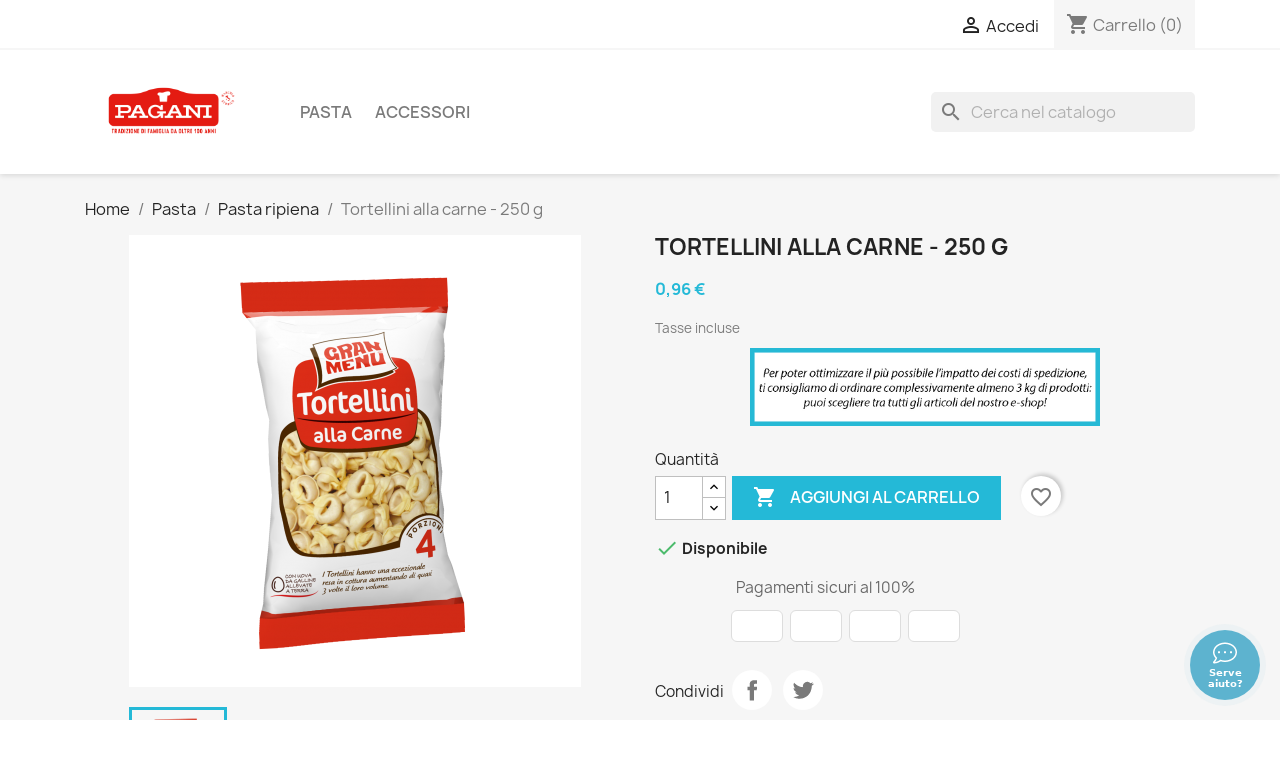

--- FILE ---
content_type: text/html; charset=utf-8
request_url: https://shop.tortellinipagani.com/pasta-ripiena/28-tortellini-alla-carne-250-g.html
body_size: 71177
content:
<!doctype html>
<html lang="it-IT">

  <head>
    
      
  <meta charset="utf-8">


  <meta http-equiv="x-ua-compatible" content="ie=edge">



  <title>Tortellini alla carne - 250 g</title>
  
    
  
  <meta name="description" content="">
  <meta name="keywords" content="">
        <link rel="canonical" href="https://shop.tortellinipagani.com/pasta-ripiena/28-tortellini-alla-carne-250-g.html">
    
      
  
  
    <script type="application/ld+json">
  {
    "@context": "https://schema.org",
    "@type": "Organization",
    "name" : "Pagani Industrie Alimentari S.p.A. - E-shop ufficiale",
    "url" : "https://shop.tortellinipagani.com/",
          "logo": {
        "@type": "ImageObject",
        "url":"https://shop.tortellinipagani.com/img/logo-1742132937.jpg"
      }
      }
</script>

<script type="application/ld+json">
  {
    "@context": "https://schema.org",
    "@type": "WebPage",
    "isPartOf": {
      "@type": "WebSite",
      "url":  "https://shop.tortellinipagani.com/",
      "name": "Pagani Industrie Alimentari S.p.A. - E-shop ufficiale"
    },
    "name": "Tortellini alla carne - 250 g",
    "url":  "https://shop.tortellinipagani.com/pasta-ripiena/28-tortellini-alla-carne-250-g.html"
  }
</script>


  <script type="application/ld+json">
    {
      "@context": "https://schema.org",
      "@type": "BreadcrumbList",
      "itemListElement": [
                  {
            "@type": "ListItem",
            "position": 1,
            "name": "Home",
            "item": "https://shop.tortellinipagani.com/"
          },                  {
            "@type": "ListItem",
            "position": 2,
            "name": "Pasta",
            "item": "https://shop.tortellinipagani.com/3-pasta"
          },                  {
            "@type": "ListItem",
            "position": 3,
            "name": "Pasta ripiena",
            "item": "https://shop.tortellinipagani.com/9-pasta-ripiena"
          },                  {
            "@type": "ListItem",
            "position": 4,
            "name": "Tortellini alla carne - 250 g",
            "item": "https://shop.tortellinipagani.com/pasta-ripiena/28-tortellini-alla-carne-250-g.html"
          }              ]
    }
  </script>
  
  
  
      <script type="application/ld+json">
  {
    "@context": "https://schema.org/",
    "@type": "Product",
    "name": "Tortellini alla carne - 250 g",
    "description": "",
    "category": "Pasta ripiena",
    "image" :"https://shop.tortellinipagani.com/128-home_default/tortellini-alla-carne-250-g.jpg",    "sku": "TGM250",
    "mpn": "TGM250"
        ,
    "brand": {
      "@type": "Thing",
      "name": "Pagani Industrie Alimentari S.p.A. - E-shop ufficiale"
    }
            ,
    "weight": {
        "@context": "https://schema.org",
        "@type": "QuantitativeValue",
        "value": "0.270000",
        "unitCode": "kg"
    }
        ,
    "offers": {
      "@type": "Offer",
      "priceCurrency": "EUR",
      "name": "Tortellini alla carne - 250 g",
      "price": "0.96",
      "url": "https://shop.tortellinipagani.com/pasta-ripiena/28-tortellini-alla-carne-250-g.html",
      "priceValidUntil": "2026-02-01",
              "image": ["https://shop.tortellinipagani.com/128-large_default/tortellini-alla-carne-250-g.jpg"],
            "sku": "TGM250",
      "mpn": "TGM250",
                        "availability": "https://schema.org/InStock",
      "seller": {
        "@type": "Organization",
        "name": "Pagani Industrie Alimentari S.p.A. - E-shop ufficiale"
      }
    }
      }
</script>

  
  
    
  

  
    <meta property="og:title" content="Tortellini alla carne - 250 g" />
    <meta property="og:description" content="" />
    <meta property="og:url" content="https://shop.tortellinipagani.com/pasta-ripiena/28-tortellini-alla-carne-250-g.html" />
    <meta property="og:site_name" content="Pagani Industrie Alimentari S.p.A. - E-shop ufficiale" />
        



  <meta name="viewport" content="width=device-width, initial-scale=1">



  <link rel="icon" type="image/vnd.microsoft.icon" href="https://shop.tortellinipagani.com/img/favicon.ico?1742132951">
  <link rel="shortcut icon" type="image/x-icon" href="https://shop.tortellinipagani.com/img/favicon.ico?1742132951">



    <link rel="stylesheet" href="https://shop.tortellinipagani.com/themes/classic/assets/css/theme.css" type="text/css" media="all">
  <link rel="stylesheet" href="/modules/ps_checkout/views/css/payments.css?version=2.20.1" type="text/css" media="all">
  <link rel="stylesheet" href="https://shop.tortellinipagani.com/modules/ps_searchbar/ps_searchbar.css" type="text/css" media="all">
  <link rel="stylesheet" href="https://shop.tortellinipagani.com/modules/arcontactus/views/css/jquery.contactus.min.css" type="text/css" media="all">
  <link rel="stylesheet" href="https://shop.tortellinipagani.com/modules/arcontactus/views/css/generated-desktop.css" type="text/css" media="all">
  <link rel="stylesheet" href="https://shop.tortellinipagani.com/js/jquery/ui/themes/base/minified/jquery-ui.min.css" type="text/css" media="all">
  <link rel="stylesheet" href="https://shop.tortellinipagani.com/js/jquery/ui/themes/base/minified/jquery.ui.theme.min.css" type="text/css" media="all">
  <link rel="stylesheet" href="https://shop.tortellinipagani.com/modules/blockwishlist/public/wishlist.css" type="text/css" media="all">
  <link rel="stylesheet" href="https://shop.tortellinipagani.com/modules/ps_imageslider/css/homeslider.css" type="text/css" media="all">
  <link rel="stylesheet" href="https://shop.tortellinipagani.com/themes/classic/assets/css/custom.css" type="text/css" media="all">




  

  <script type="text/javascript">
        var blockwishlistController = "https:\/\/shop.tortellinipagani.com\/module\/blockwishlist\/action";
        var prestashop = {"cart":{"products":[],"totals":{"total":{"type":"total","label":"Totale","amount":0,"value":"0,00\u00a0\u20ac"},"total_including_tax":{"type":"total","label":"Totale (tasse incl.)","amount":0,"value":"0,00\u00a0\u20ac"},"total_excluding_tax":{"type":"total","label":"Totale (tasse escl.)","amount":0,"value":"0,00\u00a0\u20ac"}},"subtotals":{"products":{"type":"products","label":"Totale parziale","amount":0,"value":"0,00\u00a0\u20ac"},"discounts":null,"shipping":{"type":"shipping","label":"Spedizione","amount":0,"value":""},"tax":null},"products_count":0,"summary_string":"0 articoli","vouchers":{"allowed":1,"added":[]},"discounts":[],"minimalPurchase":0,"minimalPurchaseRequired":""},"currency":{"id":1,"name":"Euro","iso_code":"EUR","iso_code_num":"978","sign":"\u20ac"},"customer":{"lastname":null,"firstname":null,"email":null,"birthday":null,"newsletter":null,"newsletter_date_add":null,"optin":null,"website":null,"company":null,"siret":null,"ape":null,"is_logged":false,"gender":{"type":null,"name":null},"addresses":[]},"language":{"name":"Italiano (Italian)","iso_code":"it","locale":"it-IT","language_code":"it","is_rtl":"0","date_format_lite":"d\/m\/Y","date_format_full":"d\/m\/Y H:i:s","id":1},"page":{"title":"","canonical":"https:\/\/shop.tortellinipagani.com\/pasta-ripiena\/28-tortellini-alla-carne-250-g.html","meta":{"title":"Tortellini alla carne - 250 g","description":"","keywords":"","robots":"index"},"page_name":"product","body_classes":{"lang-it":true,"lang-rtl":false,"country-IT":true,"currency-EUR":true,"layout-full-width":true,"page-product":true,"tax-display-enabled":true,"product-id-28":true,"product-Tortellini alla carne - 250 g":true,"product-id-category-9":true,"product-id-manufacturer-0":true,"product-id-supplier-0":true,"product-available-for-order":true},"admin_notifications":[]},"shop":{"name":"Pagani Industrie Alimentari S.p.A. - E-shop ufficiale","logo":"https:\/\/shop.tortellinipagani.com\/img\/logo-1742132937.jpg","stores_icon":"https:\/\/shop.tortellinipagani.com\/img\/logo_stores.png","favicon":"https:\/\/shop.tortellinipagani.com\/img\/favicon.ico"},"urls":{"base_url":"https:\/\/shop.tortellinipagani.com\/","current_url":"https:\/\/shop.tortellinipagani.com\/pasta-ripiena\/28-tortellini-alla-carne-250-g.html","shop_domain_url":"https:\/\/shop.tortellinipagani.com","img_ps_url":"https:\/\/shop.tortellinipagani.com\/img\/","img_cat_url":"https:\/\/shop.tortellinipagani.com\/img\/c\/","img_lang_url":"https:\/\/shop.tortellinipagani.com\/img\/l\/","img_prod_url":"https:\/\/shop.tortellinipagani.com\/img\/p\/","img_manu_url":"https:\/\/shop.tortellinipagani.com\/img\/m\/","img_sup_url":"https:\/\/shop.tortellinipagani.com\/img\/su\/","img_ship_url":"https:\/\/shop.tortellinipagani.com\/img\/s\/","img_store_url":"https:\/\/shop.tortellinipagani.com\/img\/st\/","img_col_url":"https:\/\/shop.tortellinipagani.com\/img\/co\/","img_url":"https:\/\/shop.tortellinipagani.com\/themes\/classic\/assets\/img\/","css_url":"https:\/\/shop.tortellinipagani.com\/themes\/classic\/assets\/css\/","js_url":"https:\/\/shop.tortellinipagani.com\/themes\/classic\/assets\/js\/","pic_url":"https:\/\/shop.tortellinipagani.com\/upload\/","pages":{"address":"https:\/\/shop.tortellinipagani.com\/indirizzo","addresses":"https:\/\/shop.tortellinipagani.com\/indirizzi","authentication":"https:\/\/shop.tortellinipagani.com\/login","cart":"https:\/\/shop.tortellinipagani.com\/carrello","category":"https:\/\/shop.tortellinipagani.com\/index.php?controller=category","cms":"https:\/\/shop.tortellinipagani.com\/index.php?controller=cms","contact":"https:\/\/shop.tortellinipagani.com\/contattaci","discount":"https:\/\/shop.tortellinipagani.com\/buoni-sconto","guest_tracking":"https:\/\/shop.tortellinipagani.com\/tracciatura-ospite","history":"https:\/\/shop.tortellinipagani.com\/cronologia-ordini","identity":"https:\/\/shop.tortellinipagani.com\/dati-personali","index":"https:\/\/shop.tortellinipagani.com\/","my_account":"https:\/\/shop.tortellinipagani.com\/account","order_confirmation":"https:\/\/shop.tortellinipagani.com\/conferma-ordine","order_detail":"https:\/\/shop.tortellinipagani.com\/index.php?controller=order-detail","order_follow":"https:\/\/shop.tortellinipagani.com\/segui-ordine","order":"https:\/\/shop.tortellinipagani.com\/ordine","order_return":"https:\/\/shop.tortellinipagani.com\/index.php?controller=order-return","order_slip":"https:\/\/shop.tortellinipagani.com\/buono-ordine","pagenotfound":"https:\/\/shop.tortellinipagani.com\/pagina-non-trovata","password":"https:\/\/shop.tortellinipagani.com\/recupero-password","pdf_invoice":"https:\/\/shop.tortellinipagani.com\/index.php?controller=pdf-invoice","pdf_order_return":"https:\/\/shop.tortellinipagani.com\/index.php?controller=pdf-order-return","pdf_order_slip":"https:\/\/shop.tortellinipagani.com\/index.php?controller=pdf-order-slip","prices_drop":"https:\/\/shop.tortellinipagani.com\/offerte","product":"https:\/\/shop.tortellinipagani.com\/index.php?controller=product","search":"https:\/\/shop.tortellinipagani.com\/ricerca","sitemap":"https:\/\/shop.tortellinipagani.com\/Mappa del sito","stores":"https:\/\/shop.tortellinipagani.com\/negozi","supplier":"https:\/\/shop.tortellinipagani.com\/fornitori","register":"https:\/\/shop.tortellinipagani.com\/login?create_account=1","order_login":"https:\/\/shop.tortellinipagani.com\/ordine?login=1"},"alternative_langs":[],"theme_assets":"\/themes\/classic\/assets\/","actions":{"logout":"https:\/\/shop.tortellinipagani.com\/?mylogout="},"no_picture_image":{"bySize":{"small_default":{"url":"https:\/\/shop.tortellinipagani.com\/img\/p\/it-default-small_default.jpg","width":98,"height":98},"cart_default":{"url":"https:\/\/shop.tortellinipagani.com\/img\/p\/it-default-cart_default.jpg","width":125,"height":125},"home_default":{"url":"https:\/\/shop.tortellinipagani.com\/img\/p\/it-default-home_default.jpg","width":250,"height":250},"medium_default":{"url":"https:\/\/shop.tortellinipagani.com\/img\/p\/it-default-medium_default.jpg","width":452,"height":452},"large_default":{"url":"https:\/\/shop.tortellinipagani.com\/img\/p\/it-default-large_default.jpg","width":800,"height":800}},"small":{"url":"https:\/\/shop.tortellinipagani.com\/img\/p\/it-default-small_default.jpg","width":98,"height":98},"medium":{"url":"https:\/\/shop.tortellinipagani.com\/img\/p\/it-default-home_default.jpg","width":250,"height":250},"large":{"url":"https:\/\/shop.tortellinipagani.com\/img\/p\/it-default-large_default.jpg","width":800,"height":800},"legend":""}},"configuration":{"display_taxes_label":true,"display_prices_tax_incl":true,"is_catalog":false,"show_prices":true,"opt_in":{"partner":false},"quantity_discount":{"type":"discount","label":"Sconto unit\u00e0"},"voucher_enabled":1,"return_enabled":0},"field_required":[],"breadcrumb":{"links":[{"title":"Home","url":"https:\/\/shop.tortellinipagani.com\/"},{"title":"Pasta","url":"https:\/\/shop.tortellinipagani.com\/3-pasta"},{"title":"Pasta ripiena","url":"https:\/\/shop.tortellinipagani.com\/9-pasta-ripiena"},{"title":"Tortellini alla carne - 250 g","url":"https:\/\/shop.tortellinipagani.com\/pasta-ripiena\/28-tortellini-alla-carne-250-g.html"}],"count":4},"link":{"protocol_link":"https:\/\/","protocol_content":"https:\/\/"},"time":1768627449,"static_token":"a0fa2d7ebfb0180f1677a4ecbba0259b","token":"909bb6eab9d71579fe2f5ebb762e3199","debug":false};
        var productsAlreadyTagged = [];
        var removeFromWishlistUrl = "https:\/\/shop.tortellinipagani.com\/module\/blockwishlist\/action?action=deleteProductFromWishlist";
        var wishlistAddProductToCartUrl = "https:\/\/shop.tortellinipagani.com\/module\/blockwishlist\/action?action=addProductToCart";
        var wishlistUrl = "https:\/\/shop.tortellinipagani.com\/module\/blockwishlist\/view";
      </script>



  <!-- emarketing start -->










<!-- emarketing end -->  <link rel="prefetch" href="https://www.paypal.com/sdk/js?components=marks,funding-eligibility&amp;client-id=AXjYFXWyb4xJCErTUDiFkzL0Ulnn-bMm4fal4G-1nQXQ1ZQxp06fOuE7naKUXGkq2TZpYSiI9xXbs4eo&amp;merchant-id=UW4T4C9AJBFKW&amp;currency=EUR&amp;intent=capture&amp;commit=false&amp;vault=false&amp;integration-date=2022-14-06&amp;disable-funding=bancontact,eps,giropay,ideal,mybank,p24,paylater,sofort" as="script">



    
  <meta property="og:type" content="product">
      <meta property="og:image" content="https://shop.tortellinipagani.com/128-large_default/tortellini-alla-carne-250-g.jpg">
  
      <meta property="product:pretax_price:amount" content="0.873">
    <meta property="product:pretax_price:currency" content="EUR">
    <meta property="product:price:amount" content="0.96">
    <meta property="product:price:currency" content="EUR">
      <meta property="product:weight:value" content="0.270000">
  <meta property="product:weight:units" content="kg">
  
  </head>

  <body id="product" class="lang-it country-it currency-eur layout-full-width page-product tax-display-enabled product-id-28 product-tortellini-alla-carne-250-g product-id-category-9 product-id-manufacturer-0 product-id-supplier-0 product-available-for-order">

    
      
    

    <main>
      
              

      <header id="header">
        
          
  <div class="header-banner">
    
  </div>



  <nav class="header-nav">
    <div class="container">
      <div class="row">
        <div class="hidden-sm-down">
          <div class="col-md-5 col-xs-12">
            
          </div>
          <div class="col-md-7 right-nav">
              <div id="_desktop_user_info">
  <div class="user-info">
          <a
        href="https://shop.tortellinipagani.com/account"
        title="Accedi al tuo account cliente"
        rel="nofollow"
      >
        <i class="material-icons">&#xE7FF;</i>
        <span class="hidden-sm-down">Accedi</span>
      </a>
      </div>
</div>
<div id="_desktop_cart">
  <div class="blockcart cart-preview inactive" data-refresh-url="//shop.tortellinipagani.com/module/ps_shoppingcart/ajax">
    <div class="header">
              <i class="material-icons shopping-cart" aria-hidden="true">shopping_cart</i>
        <span class="hidden-sm-down">Carrello</span>
        <span class="cart-products-count">(0)</span>
          </div>
  </div>
</div>

          </div>
        </div>
        <div class="hidden-md-up text-sm-center mobile">
          <div class="float-xs-left" id="menu-icon">
            <i class="material-icons d-inline">&#xE5D2;</i>
          </div>
          <div class="float-xs-right" id="_mobile_cart"></div>
          <div class="float-xs-right" id="_mobile_user_info"></div>
          <div class="top-logo" id="_mobile_logo"></div>
          <div class="clearfix"></div>
        </div>
      </div>
    </div>
  </nav>



  <div class="header-top">
    <div class="container">
       <div class="row">
        <div class="col-md-2 hidden-sm-down" id="_desktop_logo">
                                    
  <a href="https://shop.tortellinipagani.com/">
    <img
      class="logo img-fluid"
      src="https://shop.tortellinipagani.com/img/logo-1742132937.jpg"
      alt="Pagani Industrie Alimentari S.p.A. - E-shop ufficiale"
      width="1905"
      height="1000">
  </a>

                              </div>
        <div class="header-top-right col-md-10 col-sm-12 position-static">
          

<div class="menu js-top-menu position-static hidden-sm-down" id="_desktop_top_menu">
    
          <ul class="top-menu" id="top-menu" data-depth="0">
                    <li class="category" id="category-3">
                          <a
                class="dropdown-item"
                href="https://shop.tortellinipagani.com/3-pasta" data-depth="0"
                              >
                                                                      <span class="float-xs-right hidden-md-up">
                    <span data-target="#top_sub_menu_28071" data-toggle="collapse" class="navbar-toggler collapse-icons">
                      <i class="material-icons add">&#xE313;</i>
                      <i class="material-icons remove">&#xE316;</i>
                    </span>
                  </span>
                                Pasta
              </a>
                            <div  class="popover sub-menu js-sub-menu collapse" id="top_sub_menu_28071">
                
          <ul class="top-menu"  data-depth="1">
                    <li class="category" id="category-9">
                          <a
                class="dropdown-item dropdown-submenu"
                href="https://shop.tortellinipagani.com/9-pasta-ripiena" data-depth="1"
                              >
                                                                      <span class="float-xs-right hidden-md-up">
                    <span data-target="#top_sub_menu_62073" data-toggle="collapse" class="navbar-toggler collapse-icons">
                      <i class="material-icons add">&#xE313;</i>
                      <i class="material-icons remove">&#xE316;</i>
                    </span>
                  </span>
                                Pasta ripiena
              </a>
                            <div  class="collapse" id="top_sub_menu_62073">
                
          <ul class="top-menu"  data-depth="2">
                    <li class="category" id="category-17">
                          <a
                class="dropdown-item"
                href="https://shop.tortellinipagani.com/17-prosciutto-crudo" data-depth="2"
                              >
                                Prosciutto crudo
              </a>
                          </li>
                    <li class="category" id="category-18">
                          <a
                class="dropdown-item"
                href="https://shop.tortellinipagani.com/18-formaggi" data-depth="2"
                              >
                                Formaggi
              </a>
                          </li>
                    <li class="category" id="category-20">
                          <a
                class="dropdown-item"
                href="https://shop.tortellinipagani.com/20-funghi-porcini" data-depth="2"
                              >
                                Funghi porcini
              </a>
                          </li>
                    <li class="category" id="category-21">
                          <a
                class="dropdown-item"
                href="https://shop.tortellinipagani.com/21-formaggio-e-tartufo" data-depth="2"
                              >
                                Formaggio e tartufo
              </a>
                          </li>
                    <li class="category" id="category-19">
                          <a
                class="dropdown-item"
                href="https://shop.tortellinipagani.com/19-ricotta-e-spinaci" data-depth="2"
                              >
                                Ricotta e spinaci
              </a>
                          </li>
                    <li class="category" id="category-23">
                          <a
                class="dropdown-item"
                href="https://shop.tortellinipagani.com/23-pizzaiola" data-depth="2"
                              >
                                Pizzaiola
              </a>
                          </li>
                    <li class="category" id="category-22">
                          <a
                class="dropdown-item"
                href="https://shop.tortellinipagani.com/22-carne" data-depth="2"
                              >
                                Carne
              </a>
                          </li>
              </ul>
    
              </div>
                          </li>
                    <li class="category" id="category-10">
                          <a
                class="dropdown-item dropdown-submenu"
                href="https://shop.tortellinipagani.com/10-gnocchi" data-depth="1"
                              >
                                Gnocchi
              </a>
                          </li>
                    <li class="category" id="category-11">
                          <a
                class="dropdown-item dropdown-submenu"
                href="https://shop.tortellinipagani.com/11-pasta-lunga" data-depth="1"
                              >
                                Pasta lunga
              </a>
                          </li>
                    <li class="category" id="category-12">
                          <a
                class="dropdown-item dropdown-submenu"
                href="https://shop.tortellinipagani.com/12-le-valigette-pagani" data-depth="1"
                              >
                                Le Valigette Pagani
              </a>
                          </li>
              </ul>
    
              </div>
                          </li>
                    <li class="category" id="category-13">
                          <a
                class="dropdown-item"
                href="https://shop.tortellinipagani.com/13-accessori" data-depth="0"
                              >
                                                                      <span class="float-xs-right hidden-md-up">
                    <span data-target="#top_sub_menu_11099" data-toggle="collapse" class="navbar-toggler collapse-icons">
                      <i class="material-icons add">&#xE313;</i>
                      <i class="material-icons remove">&#xE316;</i>
                    </span>
                  </span>
                                Accessori
              </a>
                            <div  class="popover sub-menu js-sub-menu collapse" id="top_sub_menu_11099">
                
          <ul class="top-menu"  data-depth="1">
                    <li class="category" id="category-14">
                          <a
                class="dropdown-item dropdown-submenu"
                href="https://shop.tortellinipagani.com/14-portachiavi" data-depth="1"
                              >
                                Portachiavi
              </a>
                          </li>
                    <li class="category" id="category-15">
                          <a
                class="dropdown-item dropdown-submenu"
                href="https://shop.tortellinipagani.com/15-calamite" data-depth="1"
                              >
                                Calamite
              </a>
                          </li>
                    <li class="category" id="category-16">
                          <a
                class="dropdown-item dropdown-submenu"
                href="https://shop.tortellinipagani.com/16-abbigliamento" data-depth="1"
                              >
                                Abbigliamento
              </a>
                          </li>
                    <li class="category" id="category-24">
                          <a
                class="dropdown-item dropdown-submenu"
                href="https://shop.tortellinipagani.com/24-modellini" data-depth="1"
                              >
                                Modellini
              </a>
                          </li>
              </ul>
    
              </div>
                          </li>
              </ul>
    
    <div class="clearfix"></div>
</div>
<div id="search_widget" class="search-widgets" data-search-controller-url="//shop.tortellinipagani.com/ricerca">
  <form method="get" action="//shop.tortellinipagani.com/ricerca">
    <input type="hidden" name="controller" value="search">
    <i class="material-icons search" aria-hidden="true">search</i>
    <input type="text" name="s" value="" placeholder="Cerca nel catalogo" aria-label="Cerca">
    <i class="material-icons clear" aria-hidden="true">clear</i>
  </form>
</div>

        </div>
      </div>
      <div id="mobile_top_menu_wrapper" class="row hidden-md-up" style="display:none;">
        <div class="js-top-menu mobile" id="_mobile_top_menu"></div>
        <div class="js-top-menu-bottom">
          <div id="_mobile_currency_selector"></div>
          <div id="_mobile_language_selector"></div>
          <div id="_mobile_contact_link"></div>
        </div>
      </div>
    </div>
  </div>
  

        
      </header>

      <section id="wrapper">
        
          
<aside id="notifications">
  <div class="container">
    
    
    
      </div>
</aside>
        

        
        <div class="container">
          
            <nav data-depth="4" class="breadcrumb hidden-sm-down">
  <ol>
    
              
          <li>
                          <a href="https://shop.tortellinipagani.com/"><span>Home</span></a>
                      </li>
        
              
          <li>
                          <a href="https://shop.tortellinipagani.com/3-pasta"><span>Pasta</span></a>
                      </li>
        
              
          <li>
                          <a href="https://shop.tortellinipagani.com/9-pasta-ripiena"><span>Pasta ripiena</span></a>
                      </li>
        
              
          <li>
                          <span>Tortellini alla carne - 250 g</span>
                      </li>
        
          
  </ol>
</nav>
          

          

          
  <div id="content-wrapper" class="js-content-wrapper">
    
    

  <section id="main">
    <meta content="https://shop.tortellinipagani.com/pasta-ripiena/28-tortellini-alla-carne-250-g.html">

    <div class="row product-container js-product-container">
      <div class="col-md-6">
        
          <section class="page-content" id="content">
            
              
    <ul class="product-flags js-product-flags">
            </ul>


              
                <div class="images-container js-images-container">
  
    <div class="product-cover">
              <img
          class="js-qv-product-cover img-fluid"
          src="https://shop.tortellinipagani.com/128-medium_default/tortellini-alla-carne-250-g.jpg"
                      alt="Tortellini alla carne - 250 g"
                    loading="lazy"
          width="452"
          height="452"
        >
        <div class="layer hidden-sm-down" data-toggle="modal" data-target="#product-modal">
          <i class="material-icons zoom-in">search</i>
        </div>
          </div>
  

  
    <div class="js-qv-mask mask">
      <ul class="product-images js-qv-product-images">
                  <li class="thumb-container js-thumb-container">
            <img
              class="thumb js-thumb  selected js-thumb-selected "
              data-image-medium-src="https://shop.tortellinipagani.com/128-medium_default/tortellini-alla-carne-250-g.jpg"
              data-image-large-src="https://shop.tortellinipagani.com/128-large_default/tortellini-alla-carne-250-g.jpg"
              src="https://shop.tortellinipagani.com/128-small_default/tortellini-alla-carne-250-g.jpg"
                              alt="Tortellini alla carne - 250 g"
                            loading="lazy"
              width="98"
              height="98"
            >
          </li>
              </ul>
    </div>
  

</div>
              
              <div class="scroll-box-arrows">
                <i class="material-icons left">&#xE314;</i>
                <i class="material-icons right">&#xE315;</i>
              </div>

            
          </section>
        
        </div>
        <div class="col-md-6">
          
            
              <h1 class="h1">Tortellini alla carne - 250 g</h1>
            
          
          
              <div class="product-prices js-product-prices">
    
          

    
      <div
        class="product-price h5 ">

        <div class="current-price">
          <span class='current-price-value' content="0.96">
                                      0,96 €
                      </span>

                  </div>

        
                  
      </div>
    

    
          

    
          

    
          

    

    <div class="tax-shipping-delivery-label">
              Tasse incluse
            
      
                                          </div>
  </div>
          

          <div class="product-information">
            
              <div id="product-description-short-28" class="product-description"><p style="text-align:center;"><img src="https://shop.tortellinipagani.com/img/cms/Costi%20di%20spedizione.jpg" width="350" height="78" alt="Costi%20di%20spedizione.jpg" /></p></div>
            

            
            <div class="product-actions js-product-actions">
              
                <form action="https://shop.tortellinipagani.com/carrello" method="post" id="add-to-cart-or-refresh">
                  <input type="hidden" name="token" value="a0fa2d7ebfb0180f1677a4ecbba0259b">
                  <input type="hidden" name="id_product" value="28" id="product_page_product_id">
                  <input type="hidden" name="id_customization" value="0" id="product_customization_id" class="js-product-customization-id">

                  
                    <div class="product-variants js-product-variants">
  </div>
                  

                  
                                      

                  
                    <section class="product-discounts js-product-discounts">
  </section>
                  

                  
                    <div class="product-add-to-cart js-product-add-to-cart">
      <span class="control-label">Quantità</span>

    
      <div class="product-quantity clearfix">
        <div class="qty">
          <input
            type="number"
            name="qty"
            id="quantity_wanted"
            inputmode="numeric"
            pattern="[0-9]*"
                          value="1"
              min="1"
                        class="input-group"
            aria-label="Quantità"
          >
        </div>

        <div class="add">
          <button
            class="btn btn-primary add-to-cart"
            data-button-action="add-to-cart"
            type="submit"
                      >
            <i class="material-icons shopping-cart">&#xE547;</i>
            Aggiungi al carrello
          </button>
        </div>

        <div
  class="wishlist-button"
  data-url="https://shop.tortellinipagani.com/module/blockwishlist/action?action=deleteProductFromWishlist"
  data-product-id="28"
  data-product-attribute-id="0"
  data-is-logged=""
  data-list-id="1"
  data-checked="true"
  data-is-product="true"
></div>


      </div>
    

    
      <span id="product-availability" class="js-product-availability">
                              <i class="material-icons rtl-no-flip product-available">&#xE5CA;</i>
                    Disponibile
              </span>
    

    
      <p class="product-minimal-quantity js-product-minimal-quantity">
              </p>
    
  </div>
                  

                  
                    <div class="product-additional-info js-product-additional-info">
  <div class="ps_checkout payment-method-logo-block left">
  <div class="ps_checkout payment-method-logo-block-title">
    <img src="/modules/ps_checkout/views/img/lock_checkout.svg" alt="">
    Pagamenti sicuri al 100%
  </div>
            <div class="ps_checkout payment-method-logo w-fixed">
          <div class="wrapper"><img src="/modules/ps_checkout/views/img/paypal.svg" alt=""></div>
      </div>
                <div class="ps_checkout payment-method-logo w-fixed">
        <div class="wrapper"><img src="/modules/ps_checkout/views/img/visa.svg" alt=""></div>
      </div>
      <div class="ps_checkout payment-method-logo w-fixed">
        <div class="wrapper"><img src="/modules/ps_checkout/views/img/mastercard.svg" alt=""></div>
      </div>
      <div class="ps_checkout payment-method-logo w-fixed">
        <div class="wrapper"><img src="/modules/ps_checkout/views/img/amex.svg" alt=""></div>
      </div>
      </div>


      <div class="social-sharing">
      <span>Condividi</span>
      <ul>
                  <li class="facebook icon-gray"><a href="https://www.facebook.com/sharer.php?u=https%3A%2F%2Fshop.tortellinipagani.com%2Fpasta-ripiena%2F28-tortellini-alla-carne-250-g.html" class="text-hide" title="Condividi" target="_blank" rel="noopener noreferrer">Condividi</a></li>
                  <li class="twitter icon-gray"><a href="https://twitter.com/intent/tweet?text=Tortellini+alla+carne+-+250+g https%3A%2F%2Fshop.tortellinipagani.com%2Fpasta-ripiena%2F28-tortellini-alla-carne-250-g.html" class="text-hide" title="Twitta" target="_blank" rel="noopener noreferrer">Twitta</a></li>
              </ul>
    </div>
  
<input type="hidden" id="emarketing_product_id" value="28"/><input type="hidden" id="emarketing_product_name" value="Tortellini alla carne - 250 g"/><input type="hidden" id="emarketing_product_price" value="0.96"/><input type="hidden" id="emarketing_product_category" value="Pasta ripiena"/><input type="hidden" id="emarketing_currency" value="EUR"/>
</div>
                  

                                    
                </form>
              

            </div>

            
              
            

            
              <div class="tabs">
                <ul class="nav nav-tabs" role="tablist">
                                      <li class="nav-item">
                       <a
                         class="nav-link active js-product-nav-active"
                         data-toggle="tab"
                         href="#description"
                         role="tab"
                         aria-controls="description"
                          aria-selected="true">Descrizione</a>
                    </li>
                                    <li class="nav-item">
                    <a
                      class="nav-link"
                      data-toggle="tab"
                      href="#product-details"
                      role="tab"
                      aria-controls="product-details"
                      >Dettagli del prodotto</a>
                  </li>
                                                    </ul>

                <div class="tab-content" id="tab-content">
                 <div class="tab-pane fade in active js-product-tab-active" id="description" role="tabpanel">
                   
                     <div class="product-description"><p style="text-align:justify;"><span style="color:#000000;"><strong>Ingredienti:</strong> Pasta (72%): semola di <strong>grano</strong> duro, <strong>uova</strong> da galline allevate a terra (19,4% sulla pasta). Ripieno (28%): pangrattato (farina di <strong>grano</strong> tenero tipo “0”, sale), carni suine e bovine preparate (41,2% sul ripieno) (carne suina e bovina, sale, aromi), margarina [grasso di cocco, oli vegetali (girasole, soia, colza), acqua], sale, aromi, spezie. Può contenere tracce di <strong>latte</strong>, di <strong>soia</strong> e di<strong> senape</strong>.</span></p>
<p style="text-align:justify;"></p>
<table>
<tbody>
<tr>
<td colspan="2"><strong>Valori nutrizionali medi per 100 g</strong></td>
</tr>
<tr>
<td>Energia</td>
<td style="text-align:right;">1624 kJ<br />385 kcal</td>
</tr>
<tr>
<td>Grassi<br />   di cui saturi</td>
<td style="text-align:right;">9,2 g<br />4,3 g</td>
</tr>
<tr>
<td>Carboidrati<br />   di cui zuccheri</td>
<td style="text-align:right;">59 g<br />&lt;0,5 g</td>
</tr>
<tr>
<td>Fibre</td>
<td style="text-align:right;">3,2 g</td>
</tr>
<tr>
<td>Proteine</td>
<td style="text-align:right;">15 g</td>
</tr>
<tr>
<td>Sale</td>
<td style="text-align:right;">1,6 g</td>
</tr>
</tbody>
</table>
<p></p>
<p style="text-align:justify;"><span style="color:#000000;"><strong>Modalità di conservazione: </strong>Conservare a temperatura ambiente lontano da fonti di calore e al riparo dalla luce diretta del sole. Shelf life: 13 mesi.</span></p></div>
                   
                 </div>

                 
                   <div class="js-product-details tab-pane fade"
     id="product-details"
     data-product="{&quot;id_shop_default&quot;:&quot;1&quot;,&quot;id_manufacturer&quot;:&quot;0&quot;,&quot;id_supplier&quot;:&quot;0&quot;,&quot;reference&quot;:&quot;TGM250&quot;,&quot;is_virtual&quot;:&quot;0&quot;,&quot;delivery_in_stock&quot;:&quot;&quot;,&quot;delivery_out_stock&quot;:&quot;&quot;,&quot;id_category_default&quot;:&quot;9&quot;,&quot;on_sale&quot;:&quot;0&quot;,&quot;online_only&quot;:&quot;0&quot;,&quot;ecotax&quot;:0,&quot;minimal_quantity&quot;:&quot;1&quot;,&quot;low_stock_threshold&quot;:null,&quot;low_stock_alert&quot;:&quot;0&quot;,&quot;price&quot;:&quot;0,96\u00a0\u20ac&quot;,&quot;unity&quot;:&quot;&quot;,&quot;unit_price_ratio&quot;:&quot;0.000000&quot;,&quot;additional_shipping_cost&quot;:&quot;0.000000&quot;,&quot;customizable&quot;:&quot;0&quot;,&quot;text_fields&quot;:&quot;0&quot;,&quot;uploadable_files&quot;:&quot;0&quot;,&quot;redirect_type&quot;:&quot;301-category&quot;,&quot;id_type_redirected&quot;:&quot;0&quot;,&quot;available_for_order&quot;:&quot;1&quot;,&quot;available_date&quot;:&quot;0000-00-00&quot;,&quot;show_condition&quot;:&quot;0&quot;,&quot;condition&quot;:&quot;new&quot;,&quot;show_price&quot;:&quot;1&quot;,&quot;indexed&quot;:&quot;1&quot;,&quot;visibility&quot;:&quot;both&quot;,&quot;cache_default_attribute&quot;:&quot;0&quot;,&quot;advanced_stock_management&quot;:&quot;0&quot;,&quot;date_add&quot;:&quot;2021-10-14 11:19:34&quot;,&quot;date_upd&quot;:&quot;2025-01-16 09:17:23&quot;,&quot;pack_stock_type&quot;:&quot;3&quot;,&quot;meta_description&quot;:&quot;&quot;,&quot;meta_keywords&quot;:&quot;&quot;,&quot;meta_title&quot;:&quot;&quot;,&quot;link_rewrite&quot;:&quot;tortellini-alla-carne-250-g&quot;,&quot;name&quot;:&quot;Tortellini alla carne - 250 g&quot;,&quot;description&quot;:&quot;&lt;p style=\&quot;text-align:justify;\&quot;&gt;&lt;span style=\&quot;color:#000000;\&quot;&gt;&lt;strong&gt;Ingredienti:&lt;\/strong&gt; Pasta (72%): semola di &lt;strong&gt;grano&lt;\/strong&gt; duro, &lt;strong&gt;uova&lt;\/strong&gt; da galline allevate a terra (19,4% sulla pasta). Ripieno (28%):\u00a0pangrattato (farina di\u00a0&lt;strong&gt;grano&lt;\/strong&gt; tenero tipo \u201c0\u201d, sale), carni suine e bovine preparate (41,2% sul ripieno) (carne suina e bovina, sale, aromi), margarina [grasso di cocco, oli vegetali (girasole, soia, colza), acqua], sale, aromi, spezie. Pu\u00f2 contenere tracce di &lt;strong&gt;latte&lt;\/strong&gt;, di &lt;strong&gt;soia&lt;\/strong&gt; e di&lt;strong&gt; senape&lt;\/strong&gt;.&lt;\/span&gt;&lt;\/p&gt;\r\n&lt;p style=\&quot;text-align:justify;\&quot;&gt;&lt;\/p&gt;\r\n&lt;table&gt;\r\n&lt;tbody&gt;\r\n&lt;tr&gt;\r\n&lt;td colspan=\&quot;2\&quot;&gt;&lt;strong&gt;Valori nutrizionali medi per 100 g&lt;\/strong&gt;&lt;\/td&gt;\r\n&lt;\/tr&gt;\r\n&lt;tr&gt;\r\n&lt;td&gt;Energia&lt;\/td&gt;\r\n&lt;td style=\&quot;text-align:right;\&quot;&gt;1624 kJ&lt;br \/&gt;385 kcal&lt;\/td&gt;\r\n&lt;\/tr&gt;\r\n&lt;tr&gt;\r\n&lt;td&gt;Grassi&lt;br \/&gt;\u00a0 \u00a0di cui saturi&lt;\/td&gt;\r\n&lt;td style=\&quot;text-align:right;\&quot;&gt;9,2 g&lt;br \/&gt;4,3 g&lt;\/td&gt;\r\n&lt;\/tr&gt;\r\n&lt;tr&gt;\r\n&lt;td&gt;Carboidrati&lt;br \/&gt;\u00a0 \u00a0di cui zuccheri&lt;\/td&gt;\r\n&lt;td style=\&quot;text-align:right;\&quot;&gt;59 g&lt;br \/&gt;&amp;lt;0,5 g&lt;\/td&gt;\r\n&lt;\/tr&gt;\r\n&lt;tr&gt;\r\n&lt;td&gt;Fibre&lt;\/td&gt;\r\n&lt;td style=\&quot;text-align:right;\&quot;&gt;3,2 g&lt;\/td&gt;\r\n&lt;\/tr&gt;\r\n&lt;tr&gt;\r\n&lt;td&gt;Proteine&lt;\/td&gt;\r\n&lt;td style=\&quot;text-align:right;\&quot;&gt;15 g&lt;\/td&gt;\r\n&lt;\/tr&gt;\r\n&lt;tr&gt;\r\n&lt;td&gt;Sale&lt;\/td&gt;\r\n&lt;td style=\&quot;text-align:right;\&quot;&gt;1,6 g&lt;\/td&gt;\r\n&lt;\/tr&gt;\r\n&lt;\/tbody&gt;\r\n&lt;\/table&gt;\r\n&lt;p&gt;&lt;\/p&gt;\r\n&lt;p style=\&quot;text-align:justify;\&quot;&gt;&lt;span style=\&quot;color:#000000;\&quot;&gt;&lt;strong&gt;Modalit\u00e0 di conservazione:\u00a0&lt;\/strong&gt;Conservare a temperatura ambiente lontano da fonti di calore e al riparo dalla luce diretta del sole. Shelf life: 13 mesi.&lt;\/span&gt;&lt;\/p&gt;&quot;,&quot;description_short&quot;:&quot;&lt;p style=\&quot;text-align:center;\&quot;&gt;&lt;img src=\&quot;https:\/\/shop.tortellinipagani.com\/img\/cms\/Costi%20di%20spedizione.jpg\&quot; width=\&quot;350\&quot; height=\&quot;78\&quot; alt=\&quot;Costi%20di%20spedizione.jpg\&quot; \/&gt;&lt;\/p&gt;&quot;,&quot;available_now&quot;:&quot;Disponibile&quot;,&quot;available_later&quot;:&quot;&quot;,&quot;id&quot;:28,&quot;id_product&quot;:28,&quot;out_of_stock&quot;:2,&quot;new&quot;:0,&quot;id_product_attribute&quot;:&quot;0&quot;,&quot;quantity_wanted&quot;:1,&quot;extraContent&quot;:[],&quot;allow_oosp&quot;:0,&quot;category&quot;:&quot;pasta-ripiena&quot;,&quot;category_name&quot;:&quot;Pasta ripiena&quot;,&quot;link&quot;:&quot;https:\/\/shop.tortellinipagani.com\/pasta-ripiena\/28-tortellini-alla-carne-250-g.html&quot;,&quot;attribute_price&quot;:0,&quot;price_tax_exc&quot;:0.873,&quot;price_without_reduction&quot;:0.9603,&quot;reduction&quot;:0,&quot;specific_prices&quot;:[],&quot;quantity&quot;:567,&quot;quantity_all_versions&quot;:567,&quot;id_image&quot;:&quot;it-default&quot;,&quot;features&quot;:[],&quot;attachments&quot;:[],&quot;virtual&quot;:0,&quot;pack&quot;:0,&quot;packItems&quot;:[],&quot;nopackprice&quot;:0,&quot;customization_required&quot;:false,&quot;rate&quot;:10,&quot;tax_name&quot;:&quot;IVA IT 10%&quot;,&quot;ecotax_rate&quot;:0,&quot;unit_price&quot;:&quot;&quot;,&quot;customizations&quot;:{&quot;fields&quot;:[]},&quot;id_customization&quot;:0,&quot;is_customizable&quot;:false,&quot;show_quantities&quot;:false,&quot;quantity_label&quot;:&quot;Articoli&quot;,&quot;quantity_discounts&quot;:[],&quot;customer_group_discount&quot;:0,&quot;images&quot;:[{&quot;bySize&quot;:{&quot;small_default&quot;:{&quot;url&quot;:&quot;https:\/\/shop.tortellinipagani.com\/128-small_default\/tortellini-alla-carne-250-g.jpg&quot;,&quot;width&quot;:98,&quot;height&quot;:98},&quot;cart_default&quot;:{&quot;url&quot;:&quot;https:\/\/shop.tortellinipagani.com\/128-cart_default\/tortellini-alla-carne-250-g.jpg&quot;,&quot;width&quot;:125,&quot;height&quot;:125},&quot;home_default&quot;:{&quot;url&quot;:&quot;https:\/\/shop.tortellinipagani.com\/128-home_default\/tortellini-alla-carne-250-g.jpg&quot;,&quot;width&quot;:250,&quot;height&quot;:250},&quot;medium_default&quot;:{&quot;url&quot;:&quot;https:\/\/shop.tortellinipagani.com\/128-medium_default\/tortellini-alla-carne-250-g.jpg&quot;,&quot;width&quot;:452,&quot;height&quot;:452},&quot;large_default&quot;:{&quot;url&quot;:&quot;https:\/\/shop.tortellinipagani.com\/128-large_default\/tortellini-alla-carne-250-g.jpg&quot;,&quot;width&quot;:800,&quot;height&quot;:800}},&quot;small&quot;:{&quot;url&quot;:&quot;https:\/\/shop.tortellinipagani.com\/128-small_default\/tortellini-alla-carne-250-g.jpg&quot;,&quot;width&quot;:98,&quot;height&quot;:98},&quot;medium&quot;:{&quot;url&quot;:&quot;https:\/\/shop.tortellinipagani.com\/128-home_default\/tortellini-alla-carne-250-g.jpg&quot;,&quot;width&quot;:250,&quot;height&quot;:250},&quot;large&quot;:{&quot;url&quot;:&quot;https:\/\/shop.tortellinipagani.com\/128-large_default\/tortellini-alla-carne-250-g.jpg&quot;,&quot;width&quot;:800,&quot;height&quot;:800},&quot;legend&quot;:&quot;&quot;,&quot;id_image&quot;:&quot;128&quot;,&quot;cover&quot;:&quot;1&quot;,&quot;position&quot;:&quot;1&quot;,&quot;associatedVariants&quot;:[]}],&quot;cover&quot;:{&quot;bySize&quot;:{&quot;small_default&quot;:{&quot;url&quot;:&quot;https:\/\/shop.tortellinipagani.com\/128-small_default\/tortellini-alla-carne-250-g.jpg&quot;,&quot;width&quot;:98,&quot;height&quot;:98},&quot;cart_default&quot;:{&quot;url&quot;:&quot;https:\/\/shop.tortellinipagani.com\/128-cart_default\/tortellini-alla-carne-250-g.jpg&quot;,&quot;width&quot;:125,&quot;height&quot;:125},&quot;home_default&quot;:{&quot;url&quot;:&quot;https:\/\/shop.tortellinipagani.com\/128-home_default\/tortellini-alla-carne-250-g.jpg&quot;,&quot;width&quot;:250,&quot;height&quot;:250},&quot;medium_default&quot;:{&quot;url&quot;:&quot;https:\/\/shop.tortellinipagani.com\/128-medium_default\/tortellini-alla-carne-250-g.jpg&quot;,&quot;width&quot;:452,&quot;height&quot;:452},&quot;large_default&quot;:{&quot;url&quot;:&quot;https:\/\/shop.tortellinipagani.com\/128-large_default\/tortellini-alla-carne-250-g.jpg&quot;,&quot;width&quot;:800,&quot;height&quot;:800}},&quot;small&quot;:{&quot;url&quot;:&quot;https:\/\/shop.tortellinipagani.com\/128-small_default\/tortellini-alla-carne-250-g.jpg&quot;,&quot;width&quot;:98,&quot;height&quot;:98},&quot;medium&quot;:{&quot;url&quot;:&quot;https:\/\/shop.tortellinipagani.com\/128-home_default\/tortellini-alla-carne-250-g.jpg&quot;,&quot;width&quot;:250,&quot;height&quot;:250},&quot;large&quot;:{&quot;url&quot;:&quot;https:\/\/shop.tortellinipagani.com\/128-large_default\/tortellini-alla-carne-250-g.jpg&quot;,&quot;width&quot;:800,&quot;height&quot;:800},&quot;legend&quot;:&quot;&quot;,&quot;id_image&quot;:&quot;128&quot;,&quot;cover&quot;:&quot;1&quot;,&quot;position&quot;:&quot;1&quot;,&quot;associatedVariants&quot;:[]},&quot;has_discount&quot;:false,&quot;discount_type&quot;:null,&quot;discount_percentage&quot;:null,&quot;discount_percentage_absolute&quot;:null,&quot;discount_amount&quot;:null,&quot;discount_amount_to_display&quot;:null,&quot;price_amount&quot;:0.96,&quot;unit_price_full&quot;:&quot;&quot;,&quot;show_availability&quot;:true,&quot;availability_date&quot;:null,&quot;availability_message&quot;:&quot;Disponibile&quot;,&quot;availability&quot;:&quot;available&quot;}"
     role="tabpanel"
  >
  
              <div class="product-reference">
        <label class="label">Riferimento </label>
        <span>TGM250</span>
      </div>
      

  
      

  
      

  
    <div class="product-out-of-stock">
      
    </div>
  

  
      

    
      

  
      
</div>
                 

                 
                                    

                               </div>
            </div>
          
        </div>
      </div>
    </div>

    
          

    
      <div id="js-ps_checkout-express-button-container">
</div>

    

    
      <div class="modal fade js-product-images-modal" id="product-modal">
  <div class="modal-dialog" role="document">
    <div class="modal-content">
      <div class="modal-body">
                <figure>
                      <img
              class="js-modal-product-cover product-cover-modal"
              width="800"
              src="https://shop.tortellinipagani.com/128-large_default/tortellini-alla-carne-250-g.jpg"
                              alt="Tortellini alla carne - 250 g"
                            height="800"
            >
                    <figcaption class="image-caption">
          
            <div id="product-description-short"><p style="text-align:center;"><img src="https://shop.tortellinipagani.com/img/cms/Costi%20di%20spedizione.jpg" width="350" height="78" alt="Costi%20di%20spedizione.jpg" /></p></div>
          
        </figcaption>
        </figure>
        <aside id="thumbnails" class="thumbnails js-thumbnails text-sm-center">
          
            <div class="js-modal-mask mask  nomargin ">
              <ul class="product-images js-modal-product-images">
                                  <li class="thumb-container js-thumb-container">
                    <img
                      data-image-large-src="https://shop.tortellinipagani.com/128-large_default/tortellini-alla-carne-250-g.jpg"
                      class="thumb js-modal-thumb"
                      src="https://shop.tortellinipagani.com/128-home_default/tortellini-alla-carne-250-g.jpg"
                                              alt="Tortellini alla carne - 250 g"
                                            width="250"
                      height="148"
                    >
                  </li>
                              </ul>
            </div>
          
                  </aside>
      </div>
    </div><!-- /.modal-content -->
  </div><!-- /.modal-dialog -->
</div><!-- /.modal -->
    

    
      <footer class="page-footer">
        
          <!-- Footer content -->
        
      </footer>
    
  </section>


    
  </div>


          
        </div>
        
      </section>

      <footer id="footer" class="js-footer">
        
          <div class="container">
  <div class="row">
    
      
  <div class="block-social col-lg-4 col-md-12 col-sm-12">
    <ul>
              <li class="facebook"><a href="https://www.facebook.com/tortellinipagani/" target="_blank" rel="noopener noreferrer">Facebook</a></li>
              <li class="twitter"><a href="https://twitter.com/PaganiIndAlim" target="_blank" rel="noopener noreferrer">Twitter</a></li>
              <li class="youtube"><a href="https://www.youtube.com/channel/UCiOOf8PL1ISXwaspuyhTpoA" target="_blank" rel="noopener noreferrer">YouTube</a></li>
              <li class="instagram"><a href="https://www.instagram.com/tortellinipagani/" target="_blank" rel="noopener noreferrer">Instagram</a></li>
              <li class="linkedin"><a href="https://www.linkedin.com/company/pagani-industrie-alimentari-spa" target="_blank" rel="noopener noreferrer">LinkedIn</a></li>
          </ul>
  </div>


    
  </div>
</div>
<div class="footer-container">
  <div class="container">
    <div class="row">
      
        <div class="col-md-6 links">
  <div class="row">
      <div class="col-md-6 wrapper">
      <p class="h3 hidden-sm-down">Link esterni</p>
      <div class="title clearfix hidden-md-up" data-target="#footer_sub_menu_5" data-toggle="collapse">
        <span class="h3">Link esterni</span>
        <span class="float-xs-right">
          <span class="navbar-toggler collapse-icons">
            <i class="material-icons add">&#xE313;</i>
            <i class="material-icons remove">&#xE316;</i>
          </span>
        </span>
      </div>
      <ul id="footer_sub_menu_5" class="collapse">
                  <li>
            <a
                id="link-custom-page-pagani-industrie-alimentari-spa-5"
                class="custom-page-link"
                href="https://www.tortellinipagani.com"
                title=""
                 target="_blank"             >
              Pagani Industrie Alimentari S.p.A.
            </a>
          </li>
              </ul>
    </div>
      <div class="col-md-6 wrapper">
      <p class="h3 hidden-sm-down">Servizio clienti</p>
      <div class="title clearfix hidden-md-up" data-target="#footer_sub_menu_2" data-toggle="collapse">
        <span class="h3">Servizio clienti</span>
        <span class="float-xs-right">
          <span class="navbar-toggler collapse-icons">
            <i class="material-icons add">&#xE313;</i>
            <i class="material-icons remove">&#xE316;</i>
          </span>
        </span>
      </div>
      <ul id="footer_sub_menu_2" class="collapse">
                  <li>
            <a
                id="link-cms-page-1-2"
                class="cms-page-link"
                href="https://shop.tortellinipagani.com/content/1-modalita-di-spedizione"
                title=""
                            >
              Modalità di spedizione
            </a>
          </li>
                  <li>
            <a
                id="link-cms-page-2-2"
                class="cms-page-link"
                href="https://shop.tortellinipagani.com/content/2-metodi-di-pagamento"
                title=""
                            >
              Metodi di pagamento
            </a>
          </li>
                  <li>
            <a
                id="link-cms-page-3-2"
                class="cms-page-link"
                href="https://shop.tortellinipagani.com/content/3-termini-e-condizioni-di-uso"
                title=""
                            >
              Termini e condizioni d&#039;uso
            </a>
          </li>
                  <li>
            <a
                id="link-cms-page-5-2"
                class="cms-page-link"
                href="https://shop.tortellinipagani.com/content/5-privacy-policy"
                title=""
                            >
              Privacy policy
            </a>
          </li>
                  <li>
            <a
                id="link-cms-page-6-2"
                class="cms-page-link"
                href="https://shop.tortellinipagani.com/content/6-contatti"
                title=""
                            >
              Contatti
            </a>
          </li>
              </ul>
    </div>
    </div>
</div>
<div id="block_myaccount_infos" class="col-md-3 links wrapper">
  <p class="h3 myaccount-title hidden-sm-down">
    <a class="text-uppercase" href="https://shop.tortellinipagani.com/account" rel="nofollow">
      Il tuo account
    </a>
  </p>
  <div class="title clearfix hidden-md-up" data-target="#footer_account_list" data-toggle="collapse">
    <span class="h3">Il tuo account</span>
    <span class="float-xs-right">
      <span class="navbar-toggler collapse-icons">
        <i class="material-icons add">&#xE313;</i>
        <i class="material-icons remove">&#xE316;</i>
      </span>
    </span>
  </div>
  <ul class="account-list collapse" id="footer_account_list">
            <li>
          <a href="https://shop.tortellinipagani.com/dati-personali" title="Informazioni personali" rel="nofollow">
            Informazioni personali
          </a>
        </li>
            <li>
          <a href="https://shop.tortellinipagani.com/cronologia-ordini" title="Ordini" rel="nofollow">
            Ordini
          </a>
        </li>
            <li>
          <a href="https://shop.tortellinipagani.com/buono-ordine" title="Note di credito" rel="nofollow">
            Note di credito
          </a>
        </li>
            <li>
          <a href="https://shop.tortellinipagani.com/indirizzi" title="Indirizzi" rel="nofollow">
            Indirizzi
          </a>
        </li>
            <li>
          <a href="https://shop.tortellinipagani.com/buoni-sconto" title="Buoni" rel="nofollow">
            Buoni
          </a>
        </li>
        
	</ul>
</div>


<style type="text/css">
                </style>
<script>
    var lcpWidgetInterval;
    var closePopupTimeout;
    var lzWidgetInterval;
    var paldeskInterval;
    var hubspotInterval;
    var arcuOptions;
        var arcItems = [];
        window.addEventListener('load', function(){
        jQuery('#arcontactus').remove();
        var $arcuWidget = jQuery('<div>', {
            id: 'arcontactus'
        });
        jQuery('body').append($arcuWidget);
                    arCuClosedCookie = arCuGetCookie('arcu-closed');
                jQuery('#arcontactus').on('arcontactus.init', function(){
            jQuery('#arcontactus').addClass('arcuAnimated').addClass('bounceIn');
            setTimeout(function(){
                jQuery('#arcontactus').removeClass('bounceIn');
            }, 1000);
            var $key = $('<input>', {
                type: 'hidden',
                name: 'key',
                value: 't24qUjNb'
            });
            jQuery('#arcontactus .callback-countdown-block-phone form').append($key);
                    });
                                                var arcItem = {
            };
                            arcItem.id = 'msg-item-2';
                                    arcItem.class = 'msg-item-whatsapp ';
            arcItem.title = "WhatsApp";                         arcItem.icon = '<svg xmlns="http://www.w3.org/2000/svg" viewBox="0 0 448 512"><path fill="currentColor" d="M380.9 97.1C339 55.1 283.2 32 223.9 32c-122.4 0-222 99.6-222 222 0 39.1 10.2 77.3 29.6 111L0 480l117.7-30.9c32.4 17.7 68.9 27 106.1 27h.1c122.3 0 224.1-99.6 224.1-222 0-59.3-25.2-115-67.1-157zm-157 341.6c-33.2 0-65.7-8.9-94-25.7l-6.7-4-69.8 18.3L72 359.2l-4.4-7c-18.5-29.4-28.2-63.3-28.2-98.2 0-101.7 82.8-184.5 184.6-184.5 49.3 0 95.6 19.2 130.4 54.1 34.8 34.9 56.2 81.2 56.1 130.5 0 101.8-84.9 184.6-186.6 184.6zm101.2-138.2c-5.5-2.8-32.8-16.2-37.9-18-5.1-1.9-8.8-2.8-12.5 2.8-3.7 5.6-14.3 18-17.6 21.8-3.2 3.7-6.5 4.2-12 1.4-32.6-16.3-54-29.1-75.5-66-5.7-9.8 5.7-9.1 16.3-30.3 1.8-3.7.9-6.9-.5-9.7-1.4-2.8-12.5-30.1-17.1-41.2-4.5-10.8-9.1-9.3-12.5-9.5-3.2-.2-6.9-.2-10.6-.2-3.7 0-9.7 1.4-14.8 6.9-5.1 5.6-19.4 19-19.4 46.3 0 27.3 19.9 53.7 22.6 57.4 2.8 3.7 39.1 59.7 94.8 83.8 35.2 15.2 49 16.5 66.6 13.9 10.7-1.6 32.8-13.4 37.4-26.4 4.6-13 4.6-24.1 3.2-26.4-1.3-2.5-5-3.9-10.5-6.6z"></path></svg>';
            arcItem.noContainer = 0;
            arcItem.href = 'https://wa.me/message/PIJHJJHV5BAKD1';
            arcItem.target = '_blank';
            arcItem.color = '#75c66a';
                        arcItems.push(arcItem);
                                var arcItem = {
            };
                            arcItem.id = 'msg-item-1';
                                    arcItem.class = 'msg-item-facebook-messenger ';
            arcItem.title = "Facebook Messenger";                         arcItem.icon = '<svg xmlns="http://www.w3.org/2000/svg" viewBox="0 0 448 512"><path fill="currentColor" d="M224 32C15.9 32-77.5 278 84.6 400.6V480l75.7-42c142.2 39.8 285.4-59.9 285.4-198.7C445.8 124.8 346.5 32 224 32zm23.4 278.1L190 250.5 79.6 311.6l121.1-128.5 57.4 59.6 110.4-61.1-121.1 128.5z"></path></svg>';
            arcItem.noContainer = 0;
            arcItem.href = 'https://m.me/tortellinipagani';
            arcItem.target = '_blank';
            arcItem.color = '#0084ff';
                        arcItems.push(arcItem);
                                var arcItem = {
            };
                            arcItem.id = 'msg-item-6';
                                    arcItem.class = 'msg-item-envelope ';
            arcItem.title = "Invia una mail";                         arcItem.icon = '<svg  xmlns="http://www.w3.org/2000/svg" viewBox="0 0 512 512"><path fill="currentColor" d="M464 64H48C21.5 64 0 85.5 0 112v288c0 26.5 21.5 48 48 48h416c26.5 0 48-21.5 48-48V112c0-26.5-21.5-48-48-48zM48 96h416c8.8 0 16 7.2 16 16v41.4c-21.9 18.5-53.2 44-150.6 121.3-16.9 13.4-50.2 45.7-73.4 45.3-23.2.4-56.6-31.9-73.4-45.3C85.2 197.4 53.9 171.9 32 153.4V112c0-8.8 7.2-16 16-16zm416 320H48c-8.8 0-16-7.2-16-16V195c22.8 18.7 58.8 47.6 130.7 104.7 20.5 16.4 56.7 52.5 93.3 52.3 36.4.3 72.3-35.5 93.3-52.3 71.9-57.1 107.9-86 130.7-104.7v205c0 8.8-7.2 16-16 16z"></path></svg>';
            arcItem.noContainer = 0;
            arcItem.href = 'mailto:shop@tortellinipagani.com';
            arcItem.target = '_blank';
            arcItem.color = '#ff8400';
                        arcItems.push(arcItem);
                arcuOptions = {
            drag: true,
            mode: 'regular',
            align: 'right',
            reCaptcha: false,
            reCaptchaKey: '',
            countdown: 0,
            theme: '#5db3cf',
                                                buttonIcon: '<svg xmlns="http://www.w3.org/2000/svg" viewBox="0 0 512 512"><path fill="currentColor" d="M128 216c-13.3 0-24 10.7-24 24s10.7 24 24 24 24-10.7 24-24-10.7-24-24-24zm128 0c-13.3 0-24 10.7-24 24s10.7 24 24 24 24-10.7 24-24-10.7-24-24-24zm128 0c-13.3 0-24 10.7-24 24s10.7 24 24 24 24-10.7 24-24-10.7-24-24-24zM256 32C114.6 32 0 125.1 0 240c0 47.6 19.9 91.2 52.9 126.3C38 405.7 7 439.1 6.5 439.5c-6.6 7-8.4 17.2-4.6 26S14.4 480 24 480c61.5 0 110-25.7 139.1-46.3C192 442.8 223.2 448 256 448c141.4 0 256-93.1 256-208S397.4 32 256 32zm0 384c-28.3 0-56.3-4.3-83.2-12.8l-15.2-4.8-13 9.2c-23 16.3-58.5 35.3-102.6 39.6 12-15.1 29.8-40.4 40.8-69.6l7.1-18.7-13.7-14.6C47.3 313.7 32 277.6 32 240c0-97 100.5-176 224-176s224 79 224 176-100.5 176-224 176z"></path></svg>',
                                                                    showHeaderCloseBtn: false,
                                        headerCloseBtnBgColor: '#008749',
                                        buttonText: "Serve aiuto?",
                        itemsIconType: 'rounded',
            buttonSize: 'large',
            buttonIconSize: 24,
            menuSize: 'large',
            phonePlaceholder: "+XXX-XX-XXX-XX-XX",
            callbackSubmitText: "Waiting for call",
            errorMessage: "Connection error. Please refresh the page and try again.",
            callProcessText: "We are calling you to phone",
            callSuccessText: "Thank you.<br />We are call you back soon.",
            iconsAnimationSpeed: 800,
            iconsAnimationPause: 2000,
            callbackFormText: "Please enter your phone number<br /> and we call you back soon",
            items: arcItems,
            ajaxUrl: 'https://shop.tortellinipagani.com/module/arcontactus/ajax',                             promptPosition: 'top',
                                                            popupAnimation: 'fadeindown',
                                style: '',
                                        itemsAnimation: 'downtoup',
                        callbackFormFields: {
                                                phone: {
                    name: 'phone',
                    enabled: true,
                    required: true,
                    type: 'tel',
                    label: '',
                    placeholder: "+XXX-XX-XXX-XX-XX"
                },
                            },
        };
        jQuery('#arcontactus').contactUs(arcuOptions);
                                            });
                                                                        </script>


  <div
  class="wishlist-add-to"
  data-url="https://shop.tortellinipagani.com/module/blockwishlist/action?action=getAllWishlist"
>
  <div
    class="wishlist-modal modal fade"
    
      :class="{show: !isHidden}"
    
    tabindex="-1"
    role="dialog"
    aria-modal="true"
  >
    <div class="modal-dialog modal-dialog-centered" role="document">
      <div class="modal-content">
        <div class="modal-header">
          <h5 class="modal-title">
            Aggiungi alla lista dei desideri
          </h5>
          <button
            type="button"
            class="close"
            @click="toggleModal"
            data-dismiss="modal"
            aria-label="Close"
          >
            <span aria-hidden="true">×</span>
          </button>
        </div>

        <div class="modal-body">
          <choose-list
            @hide="toggleModal"
            :product-id="productId"
            :product-attribute-id="productAttributeId"
            :quantity="quantity"
            url="https://shop.tortellinipagani.com/module/blockwishlist/action?action=getAllWishlist"
            add-url="https://shop.tortellinipagani.com/module/blockwishlist/action?action=addProductToWishlist"
            empty-text="Non sono state trovate liste."
          ></choose-list>
        </div>

        <div class="modal-footer">
          <a @click="openNewWishlistModal" class="wishlist-add-to-new text-primary">
            <i class="material-icons">add_circle_outline</i> Create new list
          </a>
        </div>
      </div>
    </div>
  </div>

  <div 
    class="modal-backdrop fade"
    
      :class="{in: !isHidden}"
    
  >
  </div>
</div>


  <div
  class="wishlist-create"
  data-url="https://shop.tortellinipagani.com/module/blockwishlist/action?action=createNewWishlist"
  data-title="Crea lista dei desideri"
  data-label="Nome lista dei desideri"
  data-placeholder="Aggiungi nome"
  data-cancel-text="Annulla"
  data-create-text="Crea lista dei desideri"
  data-length-text="Titolo lista troppo corto"
>
  <div
    class="wishlist-modal modal fade"
    
      :class="{show: !isHidden}"
    
    tabindex="-1"
    role="dialog"
    aria-modal="true"
  >
    <div class="modal-dialog modal-dialog-centered" role="document">
      <div class="modal-content">
        <div class="modal-header">
          <h5 class="modal-title">((title))</h5>
          <button
            type="button"
            class="close"
            @click="toggleModal"
            data-dismiss="modal"
            aria-label="Close"
          >
            <span aria-hidden="true">×</span>
          </button>
        </div>
        <div class="modal-body">
          <div class="form-group form-group-lg">
            <label class="form-control-label" for="input2">((label))</label>
            <input
              type="text"
              class="form-control form-control-lg"
              v-model="value"
              id="input2"
              :placeholder="placeholder"
            />
          </div>
        </div>
        <div class="modal-footer">
          <button
            type="button"
            class="modal-cancel btn btn-secondary"
            data-dismiss="modal"
            @click="toggleModal"
          >
            ((cancelText))
          </button>

          <button
            type="button"
            class="btn btn-primary"
            @click="createWishlist"
          >
            ((createText))
          </button>
        </div>
      </div>
    </div>
  </div>

  <div 
    class="modal-backdrop fade"
    
      :class="{in: !isHidden}"
    
  >
  </div>
</div>

  <div
  class="wishlist-login"
  data-login-text="Accedi"
  data-cancel-text="Annulla"
>
  <div
    class="wishlist-modal modal fade"
    
      :class="{show: !isHidden}"
    
    tabindex="-1"
    role="dialog"
    aria-modal="true"
  >
    <div class="modal-dialog modal-dialog-centered" role="document">
      <div class="modal-content">
        <div class="modal-header">
          <h5 class="modal-title">Accedi</h5>
          <button
            type="button"
            class="close"
            @click="toggleModal"
            data-dismiss="modal"
            aria-label="Close"
          >
            <span aria-hidden="true">×</span>
          </button>
        </div>
        <div class="modal-body">
          <p class="modal-text">Devi avere effettuato l'accesso per salvare dei prodotti nella tua lista dei desideri.</p>
        </div>
        <div class="modal-footer">
          <button
            type="button"
            class="modal-cancel btn btn-secondary"
            data-dismiss="modal"
            @click="toggleModal"
          >
            ((cancelText))
          </button>

          <a
            type="button"
            class="btn btn-primary"
            :href="prestashop.urls.pages.authentication"
          >
            ((loginText))
          </a>
        </div>
      </div>
    </div>
  </div>

  <div
    class="modal-backdrop fade"
    
      :class="{in: !isHidden}"
    
  >
  </div>
</div>

  <div
    class="wishlist-toast"
    data-rename-wishlist-text="Nome lista dei desideri modificato!"
    data-added-wishlist-text="Prodotto aggiunto alla lista dei desideri!"
    data-create-wishlist-text="Lista dei desideri creata!"
    data-delete-wishlist-text="Lista dei desideri eliminata!"
    data-copy-text="Link di condivisione copiato!"
    data-delete-product-text="Prodotto eliminato!"
  ></div>

      
    </div>
    <div class="row">
      
        
      
    </div>
    <div class="row">
      <div class="col-md-12">
        <p class="text-sm-center">
          
            <a href="https://www.prestashop.com" target="_blank" rel="noopener noreferrer nofollow">
              © 2026 - MeditWeb s.a.s. di Pagani Luca Alberto & C.
            </a>
          
        </p>
      </div>
    </div>
  </div>
</div>
        
      </footer>

    </main>

    
        <script type="text/javascript" src="https://shop.tortellinipagani.com/themes/core.js" ></script>
  <script type="text/javascript" src="https://shop.tortellinipagani.com/themes/classic/assets/js/theme.js" ></script>
  <script type="text/javascript" src="https://shop.tortellinipagani.com/modules/ps_emailalerts/js/mailalerts.js" ></script>
  <script type="text/javascript" src="https://shop.tortellinipagani.com/modules/arcontactus/views/js/jquery.contactus.min.js" ></script>
  <script type="text/javascript" src="https://shop.tortellinipagani.com/modules/arcontactus/views/js/scripts.js" ></script>
  <script type="text/javascript" src="https://shop.tortellinipagani.com/js/jquery/ui/jquery-ui.min.js" ></script>
  <script type="text/javascript" src="https://shop.tortellinipagani.com/modules/blockwishlist/public/product.bundle.js" ></script>
  <script type="text/javascript" src="https://shop.tortellinipagani.com/modules/ps_shoppingcart/ps_shoppingcart.js" ></script>
  <script type="text/javascript" src="https://shop.tortellinipagani.com/modules/ps_searchbar/ps_searchbar.js" ></script>
  <script type="text/javascript" src="https://shop.tortellinipagani.com/modules/ps_imageslider/js/responsiveslides.min.js" ></script>
  <script type="text/javascript" src="https://shop.tortellinipagani.com/modules/ps_imageslider/js/homeslider.js" ></script>
  <script type="text/javascript" src="https://shop.tortellinipagani.com/modules/blockwishlist/public/graphql.js" ></script>
  <script type="text/javascript" src="https://shop.tortellinipagani.com/modules/blockwishlist/public/vendors.js" ></script>
  <script type="text/javascript" src="https://shop.tortellinipagani.com/themes/classic/assets/js/custom.js" ></script>


    

    
      
    
  </body>

</html>